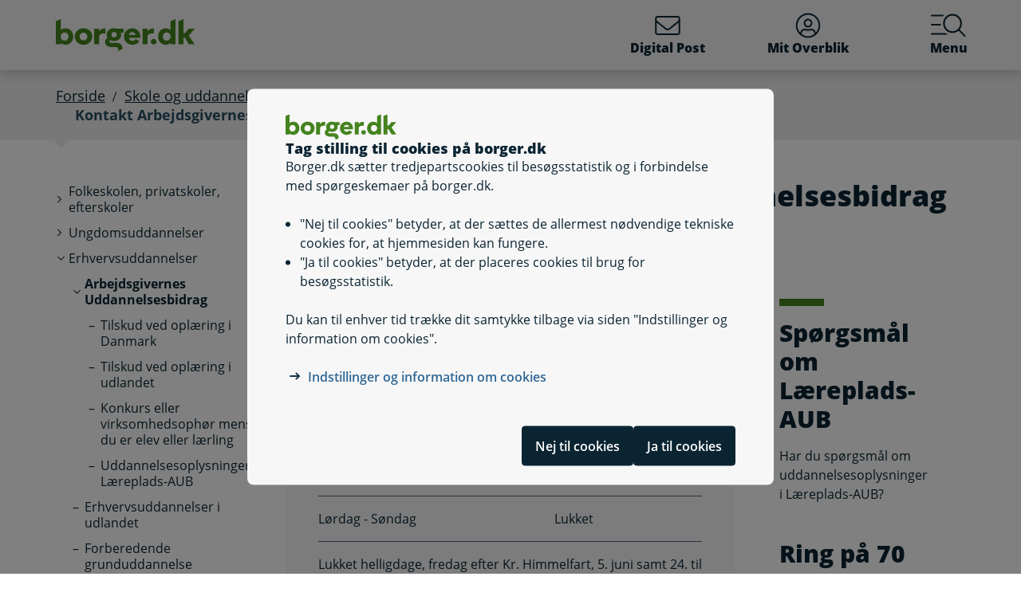

--- FILE ---
content_type: text/html; charset=utf-8
request_url: https://www.borger.dk/skole-og-uddannelse/erhvervsuddannelser/aub-oversigt/aub-kontakt?cookieSupport=true
body_size: 46200
content:




<!DOCTYPE html>
<html lang="da">
<head>
    <meta charset="utf-8" />
    <meta http-equiv="X-UA-Compatible" content="IE=edge" />
    <meta name="viewport" content="width=device-width, initial-scale=1" />
    <!-- The above 3 meta tags *must* come first in the head; any other head content must come *after* these tags -->
    
    <link rel="apple-touch-icon" sizes="76x76" href="/dist/img/apple-touch-icon-76x76.png" />
    <link rel="apple-touch-icon" sizes="120x120" href="/dist/img/apple-touch-icon-120x120.png" />
    <link rel="apple-touch-icon" sizes="152x152" href="/dist/img/apple-touch-icon-152x152.png" />
    <link rel="shortcut icon" href="/-/media/Borger/Favicon/b_fav.ico" type="image/vnd.microsoft.icon" />


    
    <link rel="stylesheet" href="/dist/style/app.css?b611a986c68a58a1f742" />

    
<meta name="google-site-verification" content="1do5mR8Vi-7MB5aTVd0N3CuP4IiHw7SevSmKY_F0qso" />
<style>
/* CSS for handling Siteimprove feedback module */
.sz-feedback-toggle-button-icon {display: none !important;}
.sz-feedback-toggle-button-text {padding: 6px !important; margin-left: 0px !important; padding: 0px !important;}
.sz-feedback-toggle-button-text.sz-feedback-main-font-style {margin-left: 0px !important;}

/* fix 457 subbanner i mobilvisning*/

.subheader__username {
   display: inline-block;
}
.mit-overblik .subheader__username {
   display: none;
   @media (min-width: 768px) {
      display: inline-block;
   }
}
</style> 
    


    

    
    <!--#region Metadata-->
     
    

    <meta name="keywords" content="kontakt" />
<meta name="ROBOTS" content="INDEX, FOLLOW" />
    <meta name="description" content="Her kan du se kontaktoplysninger for Arbejdsgivernes Uddannelsesbidrag (AUB)" />
    <link rel="canonical" href="https://www.borger.dk/skole-og-uddannelse/Erhvervsuddannelser/AUB-oversigt/AUB-kontakt" />


    <!--#endregion Metadata-->

    <meta name="format-detection" content="telephone=no">

    <title>

Kontakt Arbejdsgivernes Uddannelsesbidrag (AUB)
</title> 
</head>
<body >
    <div id="modalboks" role="dialog" aria-modal="true" aria-label="modal dialog" class="dialog js-dialog"></div>
    <script src="/borgerscripts/borger-top.js?371857150" defer=""></script> 

    
<!-- DisplayTime {2026-01-21 19:45:13} -->
<!-- Destination {SCD12} -->
<!-- CorrelationId {bdc1b0b9-7ef1-58e8-a8e5-324987ff527a} -->
    
    


<!-- #region Master.cshtml -->



<div data-nosnippet class="cookiebanner js-cookiebanner" role="dialog" aria-modal="true" aria-labelledby="cookiebanner-title" tabindex="-1">
    <div class="cookiebanner__content">
        <div class="cookiebanner__header">
            <img src="/-/media/Borger/Logo/2018/borger_dk_normal.svg" class="cookiebanner__logo" aria-hidden="true">
            <h2 class="cookiebanner__title" id="cookiebanner-title">
                Tag stilling til cookies p&#229; borger.dk
            </h2>
        </div>
        <div class="cookiebanner__description">
<p>Borger.dk s&aelig;tter tredjepartscookies til bes&oslash;gsstatistik og i forbindelse med sp&oslash;rgeskemaer p&aring; borger.dk.</p>
<ul>
    <li>"Nej til cookies" betyder, at der s&aelig;ttes de allermest n&oslash;dvendige tekniske cookies for, at hjemmesiden kan fungere.</li>
    <li>"Ja til cookies" betyder, at der placeres cookies til brug for bes&oslash;gsstatistik.</li>
</ul>
<p>Du kan til enhver tid tr&aelig;kke dit samtykke tilbage via siden "Indstillinger og information om cookies".</p>            <div class="cookiebanner__links">
<ul class="list--links">
    <li><a href="/Om-borger-dk/Jura-cookies-og-tilgaengelighed/beskyttelse-af-personoplysninger/Cookies" title="Artikel på borger.dk om anvendelse af personoplysninger og cookies">Indstillinger og information om cookies</a></li>
</ul>            </div>
        </div>
        <div class="cookiebanner__scroll-gradient"></div>
    </div>
    <div class="cookiebanner__bottom">
        <div class="cookiebanner__buttons">
<form action="/bdkRouting/CookieBanner/RejectCookies" class="cookiebanner__button-wrapper" method="post">                <button type="submit" class="btn btn-blue-dark cookiebanner__button" id="RejectCookieLawButton">
                    Nej til cookies
                </button>
</form>            <form action="/bdkRouting/CookieBanner/AcceptCookies" class="cookiebanner__button-wrapper" method="post">                <button type="submit" class="btn btn-blue-dark cookiebanner__button" id="AcceptCookieLawButton">
                    Ja til cookies
                </button>
</form>        </div>
    </div>
</div>
<div class="dialog-backdrop"></div> 

<!-- #region Borger.dk Banner -->




<!-- headerNav -->
<nav class="navbar navbar-expand js-header mainnavbarcontainer  ">
    <div id="banner" tabindex="-1" class="container h-100">
        <!-- quickactions -->
        


<nav class="jump js-jump" aria-label="Indhold" title="Indhold">
    <ul class="list-unstyled">


<li>
    <a href="#alertComponent" aria-label="G&#229; til driftsmeddelelse" title="G&#229; til driftsmeddelelse">
        <span>G&#229; til driftsmeddelelse</span>
    </a>
</li>

<li>
    <a href="#main" aria-label="G&#229; til sidens indhold" title="G&#229; til sidens indhold">
        <span>G&#229; til sidens indhold</span>
    </a>
</li>    </ul>
</nav>
        <!-- header-logo -->
        


<a class="navbar-brand " href="/">
    <img src="/-/media/Borger/Logo/2018/borger_dk_normal.svg" class="d-flex logo-large logo-print" alt="borger.dk logo">
    <img src="/-/media/Borger/Logo/2018/borger_dk_mobillogo.svg" class="logo-small logo-print-small d-none" alt="borger.dk logo">
    <img src="/-/media/Borger/Logo/2018/borger_dk_normal.svg" class="logo-large d-none d-md-block" alt="borger.dk logo">
    <img src="/-/media/Borger/Logo/2018/borger_dk_mobillogo.svg" class="logo-small d-md-none" alt="borger.dk logo">
        <span class="d-block d-md-none navbar-brand__text">borger.dk</span>

</a>


        <div class="main-nav-container justify-content-end">
            <!-- header-buttons -->
                <ul class="navbar-nav">
                    


<!-- #region Button 1 -->
    <li class="nav-item js-topbar-button" data-method="post" data-tokenId="" data-apiurl="/api/tokenvalues/single" data-accessibilitytext="(u)l&#230;ste besked(er)" data-timeout="10000"  title = "L&#230;s og send sikker Digital Post" >
        <a class="nav-link" href="https://post.borger.dk">
            <svg class="icon-svg"
     aria-hidden="true"
     focusable="false"
     
     >
        <use xlink:href="/dist/img/all-svg-icons.svg?1132ee55975af5c6b38cd24cdbfea5d9#envelope-light"></use>
</svg>
            Digital Post
            <span class="js-topbar-button-serviceplaceholder"></span>
        </a>
    </li>
<!-- #endregion -->
<!-- #region Button 2-->
    <li class="nav-item js-topbar-button" data-method="post" data-tokenId="" data-apiurl="/api/tokenvalues/single" data-accessibilitytext="" data-timeout="10000" >
        <a class="nav-link " href="/mitoverblik">
            <svg class="icon-svg"
     aria-hidden="true"
     focusable="false"
     
     >
        <use xlink:href="/dist/img/all-svg-icons.svg?1132ee55975af5c6b38cd24cdbfea5d9#user-circle-light"></use>
</svg>
            Mit Overblik
            <span class="js-topbar-button-serviceplaceholder"></span>
        </a>
    </li>
<!-- #endregion -->
                    <li class="nav-item js-header-menu-open">
                        <a class="nav-link" href="#" id="openSearchbox" aria-label="Menu med hovedemner p&#229; borger.dk">
<svg class="icon-svg"
     aria-hidden="true"
     focusable="false"
     
     >
        <use xlink:href="/dist/img/all-svg-icons.svg?1132ee55975af5c6b38cd24cdbfea5d9#bgdk-menu-icon"></use>
</svg>                            Menu
                        </a>
                    </li>
                </ul>
        </div>
    </div>
</nav>

<nav class="header-menu  js-header-menu" aria-labelledby="BannerMenuHeader">
    <div class="header-menu__header">
        <h2 tabindex="-1" id="BannerMenuHeader">Menu | borger.dk</h2>
        <button class="btn-no-styling btn-close js-header-menu-close" data-dismiss="modal" aria-label="Luk menu" type="button">
            <svg class="icon-svg icon-close"
     aria-hidden="true"
     focusable="false"
     
     >
        <use xlink:href="/dist/img/all-svg-icons.svg?1132ee55975af5c6b38cd24cdbfea5d9#close"></use>
</svg>
            Luk
        </button>
    </div>
    <div class="header-menu__content">
        



<div class="header-menu__search">
    



<form class="search__form search-atom js-typeahead-search js-searchbox "
      action="/Soeg?k="
      data-endpoint="/api/search"
      data-method="post"
      data-timeout="3000"
      data-debounce-time="300"
      data-placeholder="Søg på borger.dk"
      data-portal-id="ecfef56c-98e7-42f9-9e22-37d9268009ad"
      data-keyword-query-param-name="k"
      data-keyword=""
      data-validation-text-required="Udfyld søgefeltet"
      data-text-search-suggestion="Søg på {0}"
      data-status-assistive-hint="N&#229;r autocomplete resultater er tilg&#230;ngelige kan op og ned knapper anvendes til at se og v&#230;lge."
      data-status-search-results-many="{0} s&#248;geresultater"
      data-status-search-results-one="{0} s&#248;geresultat"
      data-status-search-results-none="Ingen s&#248;geresultater"
      data-status-query-too-short="Indtast {0} eller flere tegn for at se resultater."
      role="search"
>
    <label class="autocomplete-label" for="searchTextBox-a5ab4cd4-649b-4fac-88b6-34f110fa6a4e">
        Søg på borger.dk
        <input class="search-atom__input-area js-search-text-box" id="searchTextBox-a5ab4cd4-649b-4fac-88b6-34f110fa6a4e" placeholder="Søg på borger.dk">
    </label>
    <div class="search-atom__input-area js-search-autocomplete-container">
    </div>
    <button class="search-atom__btn" type="submit">
        <svg class="icon-svg search-atom__btn-icon"
     aria-hidden="true"
     focusable="false"
     
     >
        <use xlink:href="/dist/img/all-svg-icons.svg?1132ee55975af5c6b38cd24cdbfea5d9#search-atom-icon"></use>
</svg>
        <span class="sr-only">Søg</span>
    </button>
</form>
</div>
<div class="row header-menu__topic-header">
    <div class="col-12">
        <h3>Alle emner</h3>
    </div>
</div>
<ul class="row header-menu__link-list">
            <li class="col-12 col-lg-4 col-sm-6 header-menu__link-list__item">
                <a href="/familie-og-boern" class="header-menu__link">
                        <img class="header-menu__link-icon" src="/-/media/spritemaps/EmnerSpritemap.svg#Familie" alt="" />
                    <span class="header-menu__link-text">
                        Familie og b&#248;rn
                    </span>
                </a>
            </li>
            <li class="col-12 col-lg-4 col-sm-6 header-menu__link-list__item">
                <a href="/skole-og-uddannelse" class="header-menu__link">
                        <img class="header-menu__link-icon" src="/-/media/spritemaps/EmnerSpritemap.svg#Skole" alt="" />
                    <span class="header-menu__link-text">
                        Skole og uddannelse
                    </span>
                </a>
            </li>
            <li class="col-12 col-lg-4 col-sm-6 header-menu__link-list__item">
                <a href="/sundhed-og-sygdom" class="header-menu__link">
                        <img class="header-menu__link-icon" src="/-/media/spritemaps/EmnerSpritemap.svg#Sundhed" alt="" />
                    <span class="header-menu__link-text">
                        Sundhed og sygdom
                    </span>
                </a>
            </li>
            <li class="col-12 col-lg-4 col-sm-6 header-menu__link-list__item">
                <a href="/internet-og-sikkerhed" class="header-menu__link">
                        <img class="header-menu__link-icon" src="/-/media/spritemaps/EmnerSpritemap.svg#Internet" alt="" />
                    <span class="header-menu__link-text">
                        Internet og sikkerhed
                    </span>
                </a>
            </li>
            <li class="col-12 col-lg-4 col-sm-6 header-menu__link-list__item">
                <a href="/pension-og-efterloen" class="header-menu__link">
                        <img class="header-menu__link-icon" src="/-/media/spritemaps/EmnerSpritemap.svg#Pension_og_efterlon" alt="" />
                    <span class="header-menu__link-text">
                        Pension og efterl&#248;n
                    </span>
                </a>
            </li>
            <li class="col-12 col-lg-4 col-sm-6 header-menu__link-list__item">
                <a href="/handicap" class="header-menu__link">
                        <img class="header-menu__link-icon" src="/-/media/spritemaps/EmnerSpritemap.svg#Handicap" alt="" />
                    <span class="header-menu__link-text">
                        Handicap
                    </span>
                </a>
            </li>
            <li class="col-12 col-lg-4 col-sm-6 header-menu__link-list__item">
                <a href="/arbejde-dagpenge-ferie" class="header-menu__link">
                        <img class="header-menu__link-icon" src="/-/media/spritemaps/EmnerSpritemap.svg#Arbejde" alt="" />
                    <span class="header-menu__link-text">
                        Arbejde, dagpenge, ferie
                    </span>
                </a>
            </li>
            <li class="col-12 col-lg-4 col-sm-6 header-menu__link-list__item">
                <a href="/oekonomi-skat-su" class="header-menu__link">
                        <img class="header-menu__link-icon" src="/-/media/spritemaps/EmnerSpritemap.svg#Okonomi" alt="" />
                    <span class="header-menu__link-text">
                        &#216;konomi, skat, SU
                    </span>
                </a>
            </li>
            <li class="col-12 col-lg-4 col-sm-6 header-menu__link-list__item">
                <a href="/aeldre" class="header-menu__link">
                        <img class="header-menu__link-icon" src="/-/media/spritemaps/EmnerSpritemap.svg#Aeldre" alt="" />
                    <span class="header-menu__link-text">
                        &#198;ldre
                    </span>
                </a>
            </li>
            <li class="col-12 col-lg-4 col-sm-6 header-menu__link-list__item">
                <a href="/bolig-og-flytning" class="header-menu__link">
                        <img class="header-menu__link-icon" src="/-/media/spritemaps/EmnerSpritemap.svg#Bolig_flytning" alt="" />
                    <span class="header-menu__link-text">
                        Bolig og flytning
                    </span>
                </a>
            </li>
            <li class="col-12 col-lg-4 col-sm-6 header-menu__link-list__item">
                <a href="/miljoe-og-energi" class="header-menu__link">
                        <img class="header-menu__link-icon" src="/-/media/spritemaps/EmnerSpritemap.svg#Miljo_energi" alt="" />
                    <span class="header-menu__link-text">
                        Milj&#248; og energi
                    </span>
                </a>
            </li>
            <li class="col-12 col-lg-4 col-sm-6 header-menu__link-list__item">
                <a href="/transport-trafik-rejser" class="header-menu__link">
                        <img class="header-menu__link-icon" src="/-/media/spritemaps/EmnerSpritemap.svg#Trafik" alt="" />
                    <span class="header-menu__link-text">
                        Transport, trafik, rejser
                    </span>
                </a>
            </li>
            <li class="col-12 col-lg-4 col-sm-6 header-menu__link-list__item">
                <a href="/danskere-i-udlandet" class="header-menu__link">
                        <img class="header-menu__link-icon" src="/-/media/spritemaps/EmnerSpritemap.svg#Danskere_udlandet" alt="" />
                    <span class="header-menu__link-text">
                        Danskere i udlandet
                    </span>
                </a>
            </li>
            <li class="col-12 col-lg-4 col-sm-6 header-menu__link-list__item">
                <a href="/udlaendinge-i-danmark" class="header-menu__link">
                        <img class="header-menu__link-icon" src="/-/media/spritemaps/EmnerSpritemap.svg#Udlaendige_i_danmark" alt="" />
                    <span class="header-menu__link-text">
                        Udl&#230;ndinge i Danmark
                    </span>
                </a>
            </li>
            <li class="col-12 col-lg-4 col-sm-6 header-menu__link-list__item">
                <a href="/samfund-og-rettigheder" class="header-menu__link">
                        <img class="header-menu__link-icon" src="/-/media/spritemaps/EmnerSpritemap.svg#Samfund" alt="" />
                    <span class="header-menu__link-text">
                        Samfund og rettigheder
                    </span>
                </a>
            </li>
            <li class="col-12 col-lg-4 col-sm-6 header-menu__link-list__item">
                <a href="/politi-retsvaesen-forsvar" class="header-menu__link">
                        <img class="header-menu__link-icon" src="/-/media/spritemaps/EmnerSpritemap.svg#Politi_retsvaesen_forsvar" alt="" />
                    <span class="header-menu__link-text">
                        Politi, retsv&#230;sen, forsvar
                    </span>
                </a>
            </li>
            <li class="col-12 col-lg-4 col-sm-6 header-menu__link-list__item">
                <a href="/kultur-og-fritid" class="header-menu__link">
                        <img class="header-menu__link-icon" src="/-/media/spritemaps/EmnerSpritemap.svg#Kultur_fritid" alt="" />
                    <span class="header-menu__link-text">
                        Kultur og fritid
                    </span>
                </a>
            </li>
</ul>

    </div>
</nav>
<div class="header-menu__overlay js-header-menu-overlay d-print-none">
</div>
<!-- #endregion Borger.dk Banner -->

<!-- #region OperatingInformation content -->




<!-- #endregion OperatingInformation content -->


    

<nav aria-label="Br&#248;dkrumme" class="breadcrumb-wrapper d-none d-lg-block">
    <div class="container">
        <ol class="breadcrumb">

                        <li class="breadcrumb-item">

<a href="/">
    Forside
</a></li>
                        <li class="breadcrumb-item">

<a href="/skole-og-uddannelse">
    Skole og uddannelse
</a></li>
                        <li class="breadcrumb-item">Erhvervsuddannelser</li>
                        <li class="breadcrumb-item">

<a href="/skole-og-uddannelse/Erhvervsuddannelser/AUB-oversigt">
    Arbejdsgivernes Uddannelsesbidrag
</a></li>
                        <li class="breadcrumb-item active" aria-current="page">Kontakt Arbejdsgivernes Uddannelsesbidrag (AUB)</li>

        </ol>
    </div>
</nav> 


<!-- #region Main content -->
<div class="container container-main flex-fill">
    <div id="top-anchor"></div>
    <!-- #region Page content-->

    <div>
        




<div class="row no-gutters-sm">
    <div class="col-12 col-lg-3">
        



<nav aria-label="Emner">
    <!-- MENU FOR MOBILE DEVICES - START -->
    <div class="btn-group d-lg-none breadcrumb-menu">
        <button class="btn btn-secondary breadcrumb-menu__btn-menu collapsed" type="button" data-toggle="collapse" data-target="#leftmenu" aria-expanded="false" aria-controls="leftmenu">
            <span class="chevron" aria-hidden="true" id="left-menu-icon">
                <svg class="icon-svg"
     aria-hidden="true"
     focusable="false"
     
     >
        <use xlink:href="/dist/img/all-svg-icons.svg?1132ee55975af5c6b38cd24cdbfea5d9#chevron-down-regular"></use>
</svg>
            </span>
            <span>
                Alt om skole og uddannelse
            </span>
        </button>
        <a class="btn btn-grey breadcrumb-menu__btn-back" href="/">Forside</a>
    </div>
    <!-- MENU FOR MOBILE DEVICES - START -->
    <!-- MENU FOR DESKTOPS - START -->
    <div id="leftmenu" class="collapse d-lg-block">
        <div class="p-4 p-lg-0">
            <ul class="nav d-lg-none">
                <li class="nav-item">
                    <a class="nav-link nav-link--topic" href="/skole-og-uddannelse">
                        <span>Skole og uddannelse</span>
                    </a>
                </li>
            </ul>



<ul class="nav collapse show" id="collapse-29ab6762-d91b-45cd-a4af-10629ff950f2">
        <li class="nav-item">
                    <a href="#" data-target="#collapse-a8f73efc-eb48-4641-86e2-cb02475204db" class="nav-link nav-link--folder collapsed" data-toggle="collapse" role="button"
                       
                       aria-expanded="false" aria-controls="collapse-a8f73efc-eb48-4641-86e2-cb02475204db">
                        <span>Folkeskolen, privatskoler, efterskoler</span>
                    </a>



<ul class="nav collapse pl-4" id="collapse-a8f73efc-eb48-4641-86e2-cb02475204db">
        <li class="nav-item">
                    <a href="#" data-target="#collapse-caf2083f-6490-42ae-ba72-54871ae7a856" class="nav-link nav-link--folder collapsed" data-toggle="collapse" role="button"
                       
                       aria-expanded="false" aria-controls="collapse-caf2083f-6490-42ae-ba72-54871ae7a856">
                        <span>Bedømmelse og evaluering</span>
                    </a>



<ul class="nav collapse pl-4" id="collapse-caf2083f-6490-42ae-ba72-54871ae7a856">
        <li class="nav-item">
                <a href="/skole-og-uddannelse/Folkeskolen-privatskoler-efterskoler/Bedoemmelse-og-evaluering/Folkeskolens-pr&#248;ver" class="nav-link"
                   >
                   <span>Folkeskolens prøver</span>
                </a>
        </li>
        <li class="nav-item">
                <a href="/skole-og-uddannelse/Folkeskolen-privatskoler-efterskoler/Bedoemmelse-og-evaluering/Syvtrinsskalaen" class="nav-link"
                   >
                   <span>7-trinsskalaen</span>
                </a>
        </li>
        <li class="nav-item">
                <a href="/skole-og-uddannelse/Folkeskolen-privatskoler-efterskoler/Bedoemmelse-og-evaluering/test-og-meddelelsesbog" class="nav-link"
                   >
                   <span>Test og meddelelsesbog</span>
                </a>
        </li>
</ul>        </li>
        <li class="nav-item">
                <a href="/skole-og-uddannelse/Folkeskolen-privatskoler-efterskoler/Syvtrinsskalaen" class="nav-link"
                   >
                   <span>7-trinsskalaen</span>
                </a>
        </li>
        <li class="nav-item">
                <a href="/skole-og-uddannelse/Folkeskolen-privatskoler-efterskoler/Efterskoler" class="nav-link"
                   >
                   <span>Efterskoler</span>
                </a>
        </li>
        <li class="nav-item">
                <a href="/skole-og-uddannelse/Folkeskolen-privatskoler-efterskoler/Fravaer-fra-skolen" class="nav-link"
                   >
                   <span>Fravær fra skolen</span>
                </a>
        </li>
        <li class="nav-item">
                <a href="/skole-og-uddannelse/Folkeskolen-privatskoler-efterskoler/Skolefritidsordning-og-fritidshjem" class="nav-link"
                   >
                   <span>Fritidsordninger og fritidshjem</span>
                </a>
        </li>
        <li class="nav-item">
                <a href="/skole-og-uddannelse/Folkeskolen-privatskoler-efterskoler/Skolestart" class="nav-link"
                   >
                   <span>Indskrivning til skolestart</span>
                </a>
        </li>
        <li class="nav-item">
                <a href="/skole-og-uddannelse/Folkeskolen-privatskoler-efterskoler/Privatskoler-og-friskoler" class="nav-link"
                   >
                   <span>Privatskoler og friskoler</span>
                </a>
        </li>
        <li class="nav-item">
                <a href="/skole-og-uddannelse/Folkeskolen-privatskoler-efterskoler/Om-folkeskolen" class="nav-link"
                   >
                   <span>Rammer for folkeskolen</span>
                </a>
        </li>
        <li class="nav-item">
                <a href="/skole-og-uddannelse/Folkeskolen-privatskoler-efterskoler/Skolebestyrelsen" class="nav-link"
                   >
                   <span>Skolebestyrelsen</span>
                </a>
        </li>
        <li class="nav-item">
                <a href="/skole-og-uddannelse/Folkeskolen-privatskoler-efterskoler/Skole-hjem-samarbejde" class="nav-link"
                   >
                   <span>Skole-hjem-samarbejde</span>
                </a>
        </li>
        <li class="nav-item">
                <a href="/skole-og-uddannelse/Folkeskolen-privatskoler-efterskoler/Specialundervisning" class="nav-link"
                   >
                   <span>Specialundervisning og anden specialpædagogisk bistand</span>
                </a>
        </li>
        <li class="nav-item">
                <a href="/skole-og-uddannelse/Folkeskolen-privatskoler-efterskoler/skolekoersel" class="nav-link"
                   >
                   <span>Skolekørsel</span>
                </a>
        </li>
</ul>        </li>
        <li class="nav-item">
                    <a href="#" data-target="#collapse-f913eda9-f4b8-474f-9d94-e13c06b43258" class="nav-link nav-link--folder collapsed" data-toggle="collapse" role="button"
                       
                       aria-expanded="false" aria-controls="collapse-f913eda9-f4b8-474f-9d94-e13c06b43258">
                        <span>Ungdomsuddannelser</span>
                    </a>



<ul class="nav collapse pl-4" id="collapse-f913eda9-f4b8-474f-9d94-e13c06b43258">
        <li class="nav-item">
                <a href="/skole-og-uddannelse/Ungdomsuddannelser/EUD-erhvervsuddannelser" class="nav-link"
                   >
                   <span>EUD-erhvervsuddannelser</span>
                </a>
        </li>
        <li class="nav-item">
                <a href="/skole-og-uddannelse/Ungdomsuddannelser/Gymnasiet" class="nav-link"
                   >
                   <span>Almen studentereksamen (stx)</span>
                </a>
        </li>
        <li class="nav-item">
                <a href="/skole-og-uddannelse/Ungdomsuddannelser/Handelsgymnasiet" class="nav-link"
                   >
                   <span>Merkantil studentereksamen (hhx)</span>
                </a>
        </li>
        <li class="nav-item">
                <a href="/skole-og-uddannelse/Ungdomsuddannelser/HF" class="nav-link"
                   >
                   <span>Hf-eksamen (hf)</span>
                </a>
        </li>
        <li class="nav-item">
                <a href="/skole-og-uddannelse/Ungdomsuddannelser/Teknisk-gymnasium-" class="nav-link"
                   >
                   <span>Teknisk studentereksamen (htx)</span>
                </a>
        </li>
</ul>        </li>
        <li class="nav-item">
                    <a href="#" data-target="#collapse-039be8f6-5be6-4c0d-8cd8-faf53d251538" class="nav-link nav-link--folder" data-toggle="collapse" role="button"
                       
                       aria-expanded="true" aria-controls="collapse-039be8f6-5be6-4c0d-8cd8-faf53d251538">
                        <span>Erhvervsuddannelser</span>
                    </a>



<ul class="nav collapse show pl-4" id="collapse-039be8f6-5be6-4c0d-8cd8-faf53d251538">
        <li class="nav-item">
                    <a href="/skole-og-uddannelse/Erhvervsuddannelser/AUB-oversigt" data-target="#collapse-a7607212-f810-4cd5-9919-f2f6210758f4" class="nav-link active nav-link--folder" data-toggle="collapse" role="button"
                       aria-current="page"
                       aria-expanded="true" aria-controls="collapse-a7607212-f810-4cd5-9919-f2f6210758f4">
                        <span>Arbejdsgivernes Uddannelsesbidrag</span>
                    </a>



<ul class="nav collapse show pl-4" id="collapse-a7607212-f810-4cd5-9919-f2f6210758f4">
        <li class="nav-item">
                <a href="/skole-og-uddannelse/Erhvervsuddannelser/AUB-oversigt/AUB-oplaering-danmark" class="nav-link"
                   >
                   <span>Tilskud ved oplæring i Danmark</span>
                </a>
        </li>
        <li class="nav-item">
                <a href="/skole-og-uddannelse/Erhvervsuddannelser/AUB-oversigt/AUB-oplaering-udlandet" class="nav-link"
                   >
                   <span>Tilskud ved oplæring i udlandet</span>
                </a>
        </li>
        <li class="nav-item">
                <a href="/skole-og-uddannelse/Erhvervsuddannelser/AUB-oversigt/AUB-elev-konkurs" class="nav-link"
                   >
                   <span>Konkurs eller virksomhedsophør mens du er elev eller lærling</span>
                </a>
        </li>
        <li class="nav-item">
                <a href="/skole-og-uddannelse/Erhvervsuddannelser/AUB-oversigt/uddannelsesoplysninger-i-laereplads-aub" class="nav-link"
                   >
                   <span>Uddannelsesoplysninger i Læreplads-AUB</span>
                </a>
        </li>
</ul>        </li>
        <li class="nav-item">
                <a href="/skole-og-uddannelse/Erhvervsuddannelser/Erhvervsuddannelser-i-udlandet" class="nav-link"
                   >
                   <span>Erhvervsuddannelser i udlandet</span>
                </a>
        </li>
        <li class="nav-item">
                <a href="/skole-og-uddannelse/Erhvervsuddannelser/forberedende-grunduddannelse" class="nav-link"
                   >
                   <span>Forberedende grunduddannelse</span>
                </a>
        </li>
</ul>        </li>
        <li class="nav-item">
                    <a href="#" data-target="#collapse-c962d191-88e2-45b1-8b7f-7d688407a998" class="nav-link nav-link--folder collapsed" data-toggle="collapse" role="button"
                       
                       aria-expanded="false" aria-controls="collapse-c962d191-88e2-45b1-8b7f-7d688407a998">
                        <span>Uddannelse i udlandet</span>
                    </a>



<ul class="nav collapse pl-4" id="collapse-c962d191-88e2-45b1-8b7f-7d688407a998">
        <li class="nav-item">
                <a href="/skole-og-uddannelse/Uddannelse-i-udlandet/AUB-praktik-udlandet" class="nav-link"
                   >
                   <span>Tilskud ved oplæring i udlandet</span>
                </a>
        </li>
        <li class="nav-item">
                <a href="/skole-og-uddannelse/Uddannelse-i-udlandet/Erhvervsuddannelser-i-udlandet" class="nav-link"
                   >
                   <span>Erhvervsuddannelser i udlandet</span>
                </a>
        </li>
        <li class="nav-item">
                <a href="/skole-og-uddannelse/Uddannelse-i-udlandet/su-i-udlandet" class="nav-link"
                   >
                   <span>SU i udlandet</span>
                </a>
        </li>
        <li class="nav-item">
                <a href="/skole-og-uddannelse/Uddannelse-i-udlandet/Udvekslingsophold" class="nav-link"
                   >
                   <span>Udvekslingsophold</span>
                </a>
        </li>
        <li class="nav-item">
                <a href="/skole-og-uddannelse/Uddannelse-i-udlandet/Videregaaende-uddannelser-i-udlandet" class="nav-link"
                   >
                   <span>Videregående uddannelser i udlandet</span>
                </a>
        </li>
</ul>        </li>
        <li class="nav-item">
                    <a href="#" data-target="#collapse-d06d7d24-e1a2-4e62-bbd3-3f427a399636" class="nav-link nav-link--folder collapsed" data-toggle="collapse" role="button"
                       
                       aria-expanded="false" aria-controls="collapse-d06d7d24-e1a2-4e62-bbd3-3f427a399636">
                        <span>Videregående uddannelser</span>
                    </a>



<ul class="nav collapse pl-4" id="collapse-d06d7d24-e1a2-4e62-bbd3-3f427a399636">
        <li class="nav-item">
                <a href="/skole-og-uddannelse/Videregaaende-uddannelser/erhvervsakademiuddannelser" class="nav-link"
                   >
                   <span>Erhvervsakademiuddannelser: Sådan søger du</span>
                </a>
        </li>
        <li class="nav-item">
                <a href="/skole-og-uddannelse/Videregaaende-uddannelser/professionsbacheloruddannelser" class="nav-link"
                   >
                   <span>Professionsbacheloruddannelser: Sådan søger du</span>
                </a>
        </li>
        <li class="nav-item">
                <a href="/skole-og-uddannelse/Videregaaende-uddannelser/universitetsuddannelser" class="nav-link"
                   >
                   <span>Universitetsuddannelser: Sådan søger du</span>
                </a>
        </li>
        <li class="nav-item">
                <a href="/skole-og-uddannelse/Videregaaende-uddannelser/Videregaaende-uddannelser-i-udlandet" class="nav-link"
                   >
                   <span>Videregående uddannelser i udlandet</span>
                </a>
        </li>
</ul>        </li>
        <li class="nav-item">
                    <a href="#" data-target="#collapse-785a83aa-1137-400c-855f-cae206bbe9f9" class="nav-link nav-link--folder collapsed" data-toggle="collapse" role="button"
                       
                       aria-expanded="false" aria-controls="collapse-785a83aa-1137-400c-855f-cae206bbe9f9">
                        <span>Voksenuddannelser</span>
                    </a>



<ul class="nav collapse pl-4" id="collapse-785a83aa-1137-400c-855f-cae206bbe9f9">
        <li class="nav-item">
                <a href="/skole-og-uddannelse/Voksenuddannelser/Almen-voksenuddannelse" class="nav-link"
                   >
                   <span>Almen voksenuddannelse</span>
                </a>
        </li>
        <li class="nav-item">
                <a href="/skole-og-uddannelse/Voksenuddannelser/Befordringstilskud-til-arbejdsmarkedsuddannelser" class="nav-link"
                   >
                   <span>Befordringstilskud til arbejdsmarkedsuddannelser</span>
                </a>
        </li>
        <li class="nav-item">
                <a href="/skole-og-uddannelse/Voksenuddannelser/forberedende-voksenundervisning--fvu-" class="nav-link"
                   >
                   <span>Forberedende voksenundervisning</span>
                </a>
        </li>
        <li class="nav-item">
                <a href="/skole-og-uddannelse/Voksenuddannelser/Specialundervisning-for-voksne" class="nav-link"
                   >
                   <span>Specialundervisning for voksne</span>
                </a>
        </li>
        <li class="nav-item">
                <a href="/skole-og-uddannelse/Voksenuddannelser/Statens-Voksenuddannelsesstoette" class="nav-link"
                   >
                   <span>Statens Voksenuddannelsesstøtte (SVU)</span>
                </a>
        </li>
        <li class="nav-item">
                <a href="/skole-og-uddannelse/Voksenuddannelser/Arbejdsmarkedsuddannelse-AMU" class="nav-link"
                   >
                   <span>Arbejdsmarkedsuddannelse (AMU)</span>
                </a>
        </li>
        <li class="nav-item">
                <a href="/skole-og-uddannelse/Voksenuddannelser/undervisning-for-voksne-med-ordblindhed" class="nav-link"
                   >
                   <span>Undervisning for voksne med ordblindhed</span>
                </a>
        </li>
</ul>        </li>
        <li class="nav-item">
                    <a href="#" data-target="#collapse-491167f8-511b-4aa8-bb47-efac3d182b59" class="nav-link nav-link--folder collapsed" data-toggle="collapse" role="button"
                       
                       aria-expanded="false" aria-controls="collapse-491167f8-511b-4aa8-bb47-efac3d182b59">
                        <span>Uddannelsesvejledning</span>
                    </a>



<ul class="nav collapse pl-4" id="collapse-491167f8-511b-4aa8-bb47-efac3d182b59">
        <li class="nav-item">
                <a href="/skole-og-uddannelse/uddannelsesvejledning/eVejledning" class="nav-link"
                   >
                   <span>eVejledning</span>
                </a>
        </li>
        <li class="nav-item">
                <a href="/skole-og-uddannelse/uddannelsesvejledning/vejledning-af-unge" class="nav-link"
                   >
                   <span>Vejledning af unge</span>
                </a>
        </li>
</ul>        </li>
        <li class="nav-item">
                <a href="/skole-og-uddannelse/Syvtrinsskalaen" class="nav-link"
                   >
                   <span>7-trinsskalaen</span>
                </a>
        </li>
        <li class="nav-item">
                <a href="/skole-og-uddannelse/Hoejskoler" class="nav-link"
                   >
                   <span>Højskoler</span>
                </a>
        </li>
        <li class="nav-item">
                <a href="/skole-og-uddannelse/Ungdomsboliger" class="nav-link"
                   >
                   <span>Ungdomsboliger</span>
                </a>
        </li>
        <li class="nav-item">
                <a href="/skole-og-uddannelse/Ungdomsskoler" class="nav-link"
                   >
                   <span>Ungdomsskoler</span>
                </a>
        </li>
</ul>
        </div>
    </div>
    <!-- MENU FOR DESKTOPS - END -->
</nav> 
    </div>

    <main id="main" tabindex="-1" class="col-12 col-lg-9 js-jumptarget">
        <div class="container-content">
            


<header class="page-title">
    <h1>

Kontakt Arbejdsgivernes Uddannelsesbidrag (AUB)
</h1>
</header> 



                <div class="row no-gutters-sm">
                    <div class="col-12">
                        
                    </div>
                </div>


                <div class="row no-gutters-sm">
                    <div class="col-12 col-md-8">
                        

<div class="wellbox bg-grey p-4 p-md-5 p-lg-7 component-margin editorial-content" >
    
    
    <hr class="wellbox__line" aria-hidden="true">

    






<div class="content-text">
    <h2>Ring p&aring; 70 11 40 70</h2>
<div class="table-responsive">
<table class="table">
    <thead>
        <tr>
            <th>&nbsp;Ugedag</th>
            <th>Tidspunkt</th>
        </tr>
    </thead>
    <tbody>
        <tr>
            <td>Mandag - Torsdag </td>
            <td>08:00 - 16:00</td>
        </tr>
        <tr>
            <td>Fredag</td>
            <td>08:00 - 15:30</td>
        </tr>
        <tr>
            <td>L&oslash;rdag - S&oslash;ndag</td>
            <td>Lukket</td>
        </tr>
    </tbody>
</table>
</div>
<p>Lukket helligdage, fredag efter Kr. Himmelfart, 5. juni samt 24. til og med 31. december.</p>
</div>

</div>

<div class="wellbox bg-grey p-4 p-md-5 p-lg-7 component-margin editorial-content" >
    
    
    <hr class="wellbox__line" aria-hidden="true">

    






<div class="content-text">
    <h2>Skriv til Arbejdsgivernes Uddannelsesbidrag</h2>
<ul class="list--links">
    <li><a href="https://post.borger.dk/contact/b67ad62f-fe1a-4cf3-ae0b-d1418da6e4ed/6affc583-eb83-4b6a-9edf-b4db0a20e095/" title="Send Digital Post til AUB">Send Digital Post til AUB</a></li>
    <li><a href="/Handlingsside?selfserviceId=C2779942-A751-4C6C-BD2D-85D9B42A8097" title="Send besked til Arbejdsgivernes Uddannelsesbidrag">Har du ikke MitID? Skriv besked til her</a></li>
</ul>
</div>

</div>
                    </div>
                    <div class="col-12 col-md-4">
                        

<div class="wellbox bg-white p-4 p-md-5 p-lg-7 component-margin editorial-content" >
    
    
    <hr class="wellbox__line" aria-hidden="true">

    






<div class="content-text">
    <h2>Spørgsmål om <br />Læreplads-AUB</h2>
<p>Har du spørgsmål om uddannelsesoplysninger i Læreplads-AUB?</p>
<h2>Ring på 70 11 12 44</h2>
</div>

</div>

<div class="wellbox bg-primary text-white p-4 p-md-5 p-lg-7 component-margin editorial-content" >
    
    
    <hr class="wellbox__line" aria-hidden="true">

    






<div class="content-text">
    <h2>Person­oplysninger</h2>
<ul class="list--links">
    <li><a href="/skole-og-uddannelse/Erhvervsuddannelser/AUB-oversigt/saadan-behandler-aub-dine-personoplysninger">S&aring;dan behandles dine personoplysninger</a></li>
</ul>
</div>

</div>
                    </div>
                </div>
        </div>

    </main>
</div>
    </div>
    <!-- #endregion Page content -->
</div>
<!-- #endregion Main content -->
<!-- #region Borger.dk Footer -->



<footer class="footer">
    <div class="container">
            <div class="footer__logo mb-5 mb-lg-7">
                <img aria-hidden="true" src="/-/media/Borger/Logo/2018/borger_dk_inverted.svg" alt="borger.dk logo">
            </div>
        <div class="row">
            <div class="col-12 col-md-7 col-lg-8">
                <div class="row">
    <div class="col-12 col-lg-6">
        <ul class="list--links mb-2">
            <li class="footer__nav-item">
                <a href="/hjaelp-og-vejledning/kontakt">Kontakt</a>
            </li>
            <li class="footer__nav-item">
                <a href="/om-borger-dk/Find-en-myndighed">Find din kommune eller anden myndighed</a>
            </li>
           
            <li class="footer__nav-item">
                <a href="/hjaelp-og-vejledning">Hjælp og vejledning</a>
            </li>
            <li class="footer__nav-item">
                <a href="/skal-du-hjaelpe-en-anden">Skal du hjælpe en anden?</a>
            </li>
        </ul>
    </div>
    <div class="col-12 col-lg-6">
        <ul class="list--links">
            <li class="footer__nav-item">
                <a href="/was" target="_blank">Tilgængelighedserklæring</a>
            </li>
            <li class="footer__nav-item">
                <a href="/Om-borger-dk/Jura-cookies-og-tilgaengelighed/beskyttelse-af-personoplysninger">Cookies og privatlivspolitik</a>
            </li>
            <li class="footer__nav-item">
                <a href="/om-borger-dk">Om borger.dk</a>
            </li> 
            <li class="footer__nav-item">
                <a lang="en" href="https://lifeindenmark.borger.dk">Information in English: lifeindenmark.dk</a>
            </li>
         </ul>
    </div>
</div>
            </div>

                <div class="col-12 col-md-5 col-lg-4">
                    

<div class="border border-green-light rounded p-5 p-md-6 pt-md-7 mt-6 mt-md-0" id="accessibilityComponent" tabindex="-1">
    <h3 class="h4 text-white mb-5">Webtilg&#230;ngelighed</h3>

        <div class="footer__accessibility-item">



<img src="/-/media/Borger/icons/tegn-white.svg" alt="" />
<button class="toggle-switch js-accessibility-toggle"
        type="button"
        role="switch"
        aria-checked="false">
    <label class="footer__accessibility-item-interactive">
        Adgang med tegn
    </label>
</button>

<script src="/borgerscripts/borger-accessibilitytoggle-1d0549be-fdf6-4d89-a9c7-64905bdd99ef.js?-1546865226" defer=""></script>

        </div>
        <div class="footer__accessibility-item">

    <img src="/-/media/Borger/icons/volume-up-light-white.svg" alt="" />


<a href="https://www.borger.dk/hjaelp-og-vejledning/hvad-har-du-brug-for-hjaelp-til/borger-dk/teknisk-hjaelp/oplaesning-af-indhold">
    Guide til opl&#230;sning af tekst
</a>
        </div>
</div>


                </div>
        </div>
    </div>
</footer>


<!-- #endregion Borger.dk Footer -->
<!-- #region Borger.dk ThirdPartyCookieDetection -->



<div class="js-third-party-cookie-detection" data-endpoint="/api/ThirdPartyCookie" data-timeout="0" data-step1-url="https://borger.fobs.dk/ThirdPartyCookieCheck/step1.js.aspx" data-step2-url="https://borger.fobs.dk/ThirdPartyCookieCheck/step2.js.aspx"></div>
<!-- #endregion Borger.dk ThirdPartyCookieDetection -->
<!-- #region Borger.dk DeviceDetection -->




<div class="js-device-detection" data-endpoint="/api/devicedetection" data-timeout="10000"></div>
<!-- #endregion Borger.dk DeviceDetection -->
<!-- #region Borger.dk IdpChangeModal -->

<!-- #endregion Borger.dk IdpChangeModal -->
<!-- #region Borger.dk BackEndModal -->

<!-- #endregion Borger.dk BackEndModal -->
<!-- #region Borger.dk LogoutWarning -->

<!-- #endregion LogoutWarning -->
<!-- #endregion Master.cshtml -->
    
    <script src="/dist/js/app.js?3996a4e8d0db1e55cd0d"></script>
    <script src="/dist/js/vendor.js?9f250b0ffa3bd1adf017"></script>
    <script src="/dist/js/shared.js?6e24c143018c7afeea7f"></script>

    <script src="//ressourcer.borger.dk/cdhsign/cdh_player.js" defer=""></script>
 
    <script src="/borgerscripts/borger-bottom.js?1102014274" defer=""></script> 
     
    

</body>
</html>